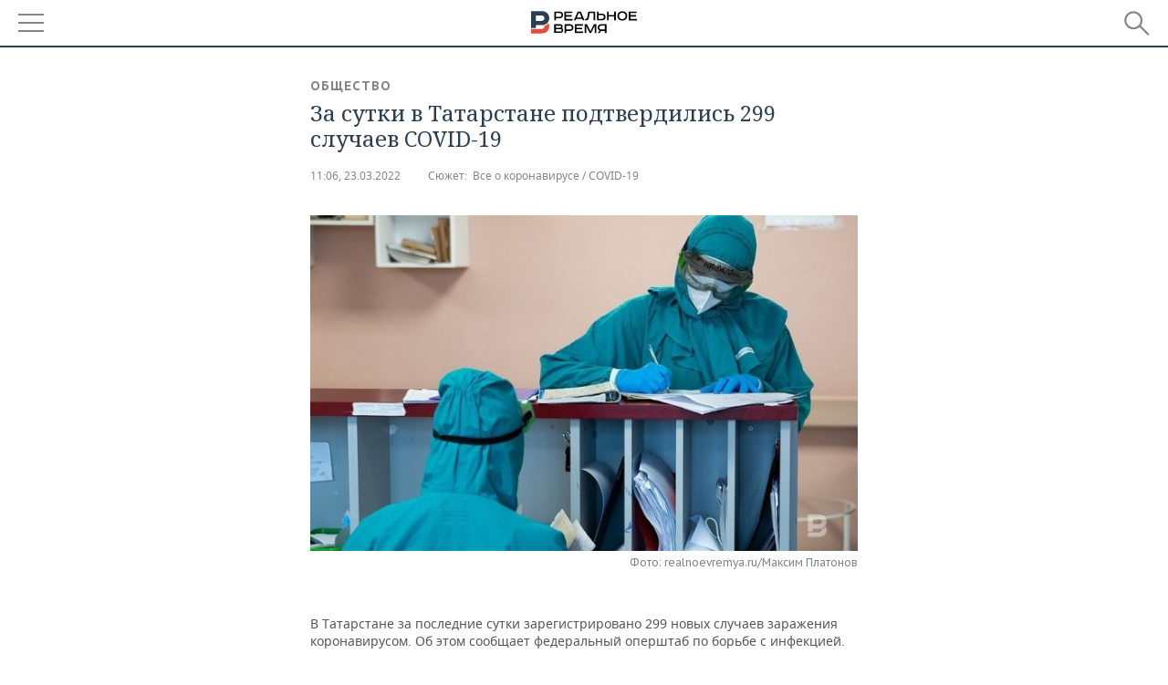

--- FILE ---
content_type: text/html; charset=utf-8
request_url: https://m.realnoevremya.ru/news/245275-za-sutki-v-tatarstane-podtverdilis-299-sluchaev-koronavirusom
body_size: 16334
content:
<!DOCTYPE HTML>
<html lang="ru">
<head prefix="og: https://ogp.me/ns# fb: https://ogp.me/ns/fb# article: https://ogp.me/ns/article#">
    <meta charset="utf-8">
    <link rel="icon" type="image/png" href="/favicon-16x16.png" sizes="16x16">
    <link rel="icon" type="image/png" href="/favicon-32x32.png" sizes="32x32">
    <link rel="icon" type="image/png" href="/favicon-96x96.png" sizes="96x96">
    <link rel="icon" type="image/png" href="/favicon-192x192.png" sizes="192x192">
    <meta property="og:type" content="website">
    <meta property="og:url" content="https://realnoevremya.ru/news/245275-za-sutki-v-tatarstane-podtverdilis-299-sluchaev-koronavirusom" />
    <meta name="twitter:card" content="summary">
    <meta name="twitter:site" content="@Realnoevremya">
            <meta name="twitter:title" content="За сутки в Татарстане подтвердились 299 случаев COVID-19">
        <meta name="twitter:description" content="Всего на 23 марта зарегистрировано 135 013 случаев коронавируса">
    
            <link rel="image_src" href="https://realnoevremya.ru/uploads/news/6c/80/c62bf05419ce82ac.social.jpg">
        <meta property="vk:image" content="https://realnoevremya.ru/uploads/news/6c/80/c62bf05419ce82ac.social.jpg" />
        <meta property="twitter:image" content="https://realnoevremya.ru/uploads/news/6c/80/c62bf05419ce82ac.twitter.jpg" />
        <meta property="og:image" content="https://realnoevremya.ru/uploads/news/6c/80/c62bf05419ce82ac.social.jpg">
        <meta property="og:image:width" content="620" />
        <meta property="og:image:height" content="320" />
        <meta property="og:title" content="За сутки в Татарстане подтвердились 299 случаев COVID-19">
    <meta property="twitterDescription" content="За сутки в Татарстане подтвердились 299 случаев COVID-19">
    <meta property="og:description" content="В Татарстане за последние сутки зарегистрировано 299 новых случаев заражения коронавирусом. Об этом сообщает федеральный оперштаб по борьбе с инфекцией. Всего на 23 марта в Татарстане зарегистрировано 135 013 случаев коронавируса. Выздоровели за весь период 122 376 человек, в том числе 1 102 за минувшие сутки. Умерли за весь период 1 828 человек, в том числе четверо за сутки — женщины 1929, 1931, ">
    <meta property="pageDescription" content="В Татарстане за последние сутки зарегистрировано 299 новых случаев заражения коронавирусом. Об этом сообщает федеральный оперштаб по борьбе с инфекцией. Всего на 23 марта в Татарстане зарегистрировано 135 013 случаев коронавируса. Выздоровели за весь период 122 376 человек, в том числе 1 102 за минувшие сутки. Умерли за весь период 1 828 человек, в том числе четверо за сутки — женщины 1929, 1931, ">
    <meta name="description" content="Всего на 23 марта зарегистрировано 135 013 случаев коронавируса">

    <meta name="theme-color" content="#2c3f50">
    <meta name="msapplication-navbutton-color" content="black">
    <meta name="apple-mobile-web-app-status-bar-style" content="#2c3f50">

                <link rel="canonical" href="https://realnoevremya.ru/news/245275-za-sutki-v-tatarstane-podtverdilis-299-sluchaev-koronavirusom">
        
    <title>За сутки в Татарстане подтвердились 299 случаев коронавирусом — Реальное время</title>
    <link href="/favicon.ico" type="image/x-icon" rel="shortcut icon"/>

        <meta name="viewport" content="width=device-width, initial-scale=1.0">

    <link rel="stylesheet" href="/raw/libs/slick-1.6.0/slick/slick.css?v=1435154751">
    <link rel="stylesheet" href="/assets/mobile/css/style.css?v=1435154751">
    <link rel="stylesheet" type="text/css" href="/assets/journal/css/content-style.css?v=1473867705" />
    <script src="/assets/journal/js/banner.min.js?v=1435154751"></script>
</head>

<body>
<svg xmlns="http://www.w3.org/2000/svg" xmlns:xlink="http://www.w3.org/1999/xlink" x="0px" y="0px"  style="display: none;" >
    <symbol id="logo-text" viewBox="0 0 150 32">
            <path class="st0" d="M40.3,0.7c2.9,0,5.1,1.9,5.1,4.8s-2.2,4.8-5.1,4.8h-5v2.9h-2.3V0.7H40.3z M35.3,8.2h5c1.7,0,2.9-1,2.9-2.7
        c0-1.7-1.2-2.7-2.9-2.7h-5V8.2z"/>
            <path class="st0" d="M58.5,0.7v2.1h-8.9v3h8v2.1h-8v3.3h9.2v2.1H47.3V0.7H58.5z"/>
            <path class="st0" d="M70.5,0.7l5.3,12.5h-2.4l-0.9-2H64l-0.9,2h-2.5l5.5-12.5H70.5z M64.8,9.2h6.7L69,2.7h-1.4L64.8,9.2z"/>
            <path class="st0" d="M91,0.7v12.5h-2.3V2.8h-5.6l-1.4,7.3c-0.4,2.1-1.7,3.1-3.7,3.1h-1.3V11h1.1c0.9,0,1.4-0.4,1.6-1.2l1.7-9.1H91
        z"/>
            <path class="st0" d="M95.7,0.7v3h4.8c2.9,0,5.1,1.8,5.1,4.7c0,2.9-2.2,4.8-5.1,4.8h-7.1V0.7H95.7z M95.7,11.1h4.6
        c1.9,0,2.9-1,2.9-2.7c0-1.8-1.1-2.7-2.9-2.7h-4.6V11.1z"/>
            <path class="st0" d="M109.8,0.7v5h8v-5h2.3v12.5h-2.3V7.7h-8v5.5h-2.3V0.7H109.8z"/>
            <path class="st0" d="M129.3,13.5c-3.9,0-7-2.6-7-6.6s3.1-6.6,7-6.6s7,2.6,7,6.6S133.2,13.5,129.3,13.5z M129.3,11.5
        c2.7,0,4.7-1.7,4.7-4.6c0-2.9-2.1-4.6-4.7-4.6c-2.6,0-4.7,1.7-4.7,4.6S126.7,11.5,129.3,11.5z"/>
            <path class="st0" d="M149.7,0.7v2.1h-8.9v3h8v2.1h-8v3.3h9.2v2.1h-11.5V0.7H149.7z"/>
            <path class="st0" d="M40.9,18.6c2.3,0,3.8,1.3,3.8,3.2c0,1-0.3,1.8-1.1,2.3c1.2,0.5,1.9,1.7,1.9,3.1c0,2.1-1.7,3.8-4.1,3.8h-8.6
        V18.6H40.9z M35.3,23.6h5.9c0.9,0,1.4-0.7,1.4-1.4c0-0.8-0.4-1.5-1.7-1.5h-5.6L35.3,23.6L35.3,23.6z M35.3,29h6.2
        c1.3,0,2-0.8,2-1.7c0-1.1-0.7-1.7-1.8-1.7h-6.4L35.3,29L35.3,29z"/>
            <path class="st0" d="M55,18.6c2.9,0,5.1,1.9,5.1,4.8s-2.2,4.8-5.1,4.8h-5.1v2.9h-2.3V18.6H55z M49.9,26.1h5c1.7,0,2.9-1,2.9-2.7
        c0-1.7-1.2-2.7-2.9-2.7h-5V26.1z"/>
            <path class="st0" d="M73.3,18.6v2.1h-8.9v3h8v2.1h-8V29h9.2v2.1H62.1V18.6L73.3,18.6L73.3,18.6z"/>
            <path class="st0" d="M79.2,18.6l4.9,9.9h0.1l4.9-9.9h3.3v12.5h-2.3v-9.7h-0.2l-4.8,9.7H83l-4.7-9.7h-0.2v9.7h-2.2V18.6L79.2,18.6
        L79.2,18.6z"/>
            <path class="st0" d="M106.8,31.1h-2.3v-2.9H99l-1.6,2.9h-2.5l2-3.5c-1.6-0.8-2.5-2.3-2.5-4.2c0-2.9,2.2-4.8,5.1-4.8h7.4V31.1z
         M99.5,20.7c-1.7,0-2.9,1.1-2.9,2.7c0,1.7,1.2,2.6,2.9,2.6h5v-5.4H99.5z"/>
    </symbol>
    <symbol id="logo-P" viewBox="0 0 150 32">
        <path class="st1" d="M15.1,0c6.1,0,10.7,4.1,10.7,10.1S21.2,20,15.1,20H6.8v4.1H0V0H15.1z M6.8,13.9h8c2.4,0,4.1-1.3,4.1-3.7
			c0-2.4-1.7-4-4.1-4h-8V13.9z"/>
    </symbol>
    <symbol id="logo-B" viewBox="0 0 150 32">
        <path class="st2" d="M18.9,20.9c0,0.2,0,0.4,0,0.6c0,2.4-1.7,4-4.1,4h-8l0,0H0v6.2h15.1c6.1,0,10.7-4.1,10.7-10.1
			c0-1.6-0.3-3.1-1-4.4C23.6,18.7,21.4,20.3,18.9,20.9L18.9,20.9L18.9,20.9z"/>
    </symbol>

    <symbol id="logo-text-en" viewBox="0 0 150 32">
        <polygon points="59.7,1.3 59.7,3.3 50.9,3.3 50.9,6.3 58.7,6.3 58.7,8.3 50.9,8.3 50.9,11.6 60,11.6 60,13.7 48.6,13.7 48.6,1.3
		"/>
        <path d="M65.9,9.7h6.6l-2.6-6.4h-1.4L65.9,9.7z M71.4,1.3l5.2,12.3h-2.3l-0.9-1.9H65l-0.9,1.9h-2.4l5.4-12.3H71.4z"/>
        <polygon points="80.9,1.3 80.9,11.6 89.7,11.6 89.7,13.7 78.5,13.7 78.5,1.3 	"/>
        <polygon points="93.8,1.3 101.9,10.5 101.9,1.3 104.3,1.3 104.3,13.7 101.9,13.7 93.7,4.4 93.7,13.7 91.5,13.7 91.5,1.3 	"/>
        <path d="M113.2,12.1c2.7,0,4.7-1.7,4.7-4.6s-2-4.6-4.7-4.6c-2.6,0-4.6,1.7-4.6,4.6S110.6,12.1,113.2,12.1 M113.2,14
		c-3.8,0-6.9-2.6-6.9-6.5s3.1-6.5,6.9-6.5c3.8,0,6.9,2.6,6.9,6.5S117,14,113.2,14"/>
        <polygon points="133.3,1.3 133.3,3.3 124.5,3.3 124.5,6.3 132.3,6.3 132.3,8.3 124.5,8.3 124.5,11.6 133.6,11.6 133.6,13.7
		122.2,13.7 122.2,1.3 	"/>
        <polygon points="36.4,18.7 40.7,29 41.6,29 46,18.7 48.4,18.7 43,31 39.3,31 33.8,18.7 	"/>
        <path d="M52.6,26h4.9c1.7,0,2.9-1,2.9-2.7s-1.2-2.7-2.9-2.7h-4.9C52.6,20.7,52.6,26,52.6,26z M57.6,18.7c2.9,0,5,1.9,5,4.8
		c0,2-1.1,3.4-2.6,4.1l1.9,3.4h-2.4l-1.6-2.9h-5.3V31h-2.2V18.7H57.6z"/>
        <path d="M36.7,8.8h4.9c1.7,0,2.9-1,2.9-2.7s-1.2-2.7-2.9-2.7h-4.9V8.8z M41.6,1.3c2.9,0,5,1.9,5,4.8c0,2-1.1,3.4-2.6,4.1l1.9,3.4
		h-2.4l-1.6-2.9h-5.3v2.9h-2.2V1.3H41.6z"/>
        <polygon points="76,18.7 76,20.7 67.2,20.7 67.2,23.7 75.1,23.7 75.1,25.7 67.2,25.7 67.2,28.9 76.3,28.9 76.3,31 65,31 65,18.7
		"/>
        <polygon points="81.8,18.7 86.6,28.3 86.7,28.3 91.6,18.7 94.8,18.7 94.8,31 92.6,31 92.6,21.4 92.3,21.4 87.7,31 85.6,31 81,21.4
		80.7,21.4 80.7,31 78.5,31 78.5,18.7 	"/>
        <polygon points="99.3,18.7 103.5,25.7 103.8,25.7 108,18.7 110.6,18.7 104.7,27.9 104.7,31 102.4,31 102.4,27.9 96.6,18.7 	"/>
        <path d="M113.4,27.1h6.6l-2.6-6.4h-1.4L113.4,27.1z M119,18.7l5.2,12.3h-2.3l-0.9-1.9h-8.4l-0.9,1.9h-2.4l5.4-12.3H119z"/>
    </symbol>


    <symbol id="searchico" viewBox="0 0 410.23 410.23">
        <path d="M401.625,364.092l-107.1-107.1c19.125-26.775,30.6-59.288,30.6-93.713c0-89.888-72.675-162.562-162.562-162.562
		S0,73.392,0,163.279s72.675,162.562,162.562,162.562c34.425,0,66.938-11.475,93.713-30.6l107.1,107.1
		c9.562,9.562,26.775,9.562,38.25,0l0,0C413.1,390.867,413.1,375.566,401.625,364.092z M162.562,287.592
		c-68.85,0-124.312-55.463-124.312-124.312c0-68.85,55.462-124.312,124.312-124.312c68.85,0,124.312,55.462,124.312,124.312
		C286.875,232.129,231.412,287.592,162.562,287.592z"/>
    </symbol>

    <symbol id="white-calendar" viewBox="0 0 485 485">
        <path class="st1" d="M438.2,71.7V436H46.8V71.7H438.2 M476.9,32.3h-38.7H46.8H8.1v39.3V436v39.3h38.7h391.4h38.7V436V71.7V32.3
        L476.9,32.3z"/>

        <rect x="147.8" y="9.7" class="st1" width="38.7" height="117.2"/>
        <rect x="295" y="9.7" class="st1" width="38.7" height="117.2"/>

        <rect x="90" y="200" width="50" height="50"/>
        <rect x="220" y="200" width="50" height="50"/>
        <rect x="350" y="200" width="50" height="50"/>

        <rect x="90" y="320" width="50" height="50"/>
        <rect x="220" y="320" width="50" height="50"/>
        <rect x="350" y="320" width="50" height="50"/>
    </symbol>

    <symbol id="social-vk" viewBox="0 0 11.9 17.9">
        <path d="M8.7,8.1L8.7,8.1C10,7.7,11,6.5,11,4.8c0-2.3-1.9-3.6-4-3.6H0v15.5h6.4c3.9,0,5.5-2.5,5.5-4.7C11.9,9.5,10.6,8.5,8.7,8.1z
	 M3.6,3.9h0.8c0.6,0,1.5-0.1,2,0.2C6.9,4.5,7.2,5,7.2,5.6c0,0.5-0.2,1-0.6,1.4C6,7.4,5.3,7.3,4.7,7.3H3.6V3.9z M7.3,13.5
	c-0.5,0.4-1.4,0.3-2,0.3H3.6V10h1.9c0.6,0,1.3,0,1.8,0.3s0.9,1,0.9,1.6C8.1,12.5,7.9,13.1,7.3,13.5z"/>
    </symbol>

    <symbol id="social-tw" viewBox="0 0 20.2 17.9">
        <path d="M20.2,2.7c-0.7,0.3-1.5,0.6-2.4,0.7c0.9-0.6,1.5-1.4,1.8-2.3c-0.8,0.5-1.7,0.8-2.6,1c-0.8-0.8-1.8-1.3-3-1.3
		c-2.3,0-4.1,1.8-4.1,4.1c0,0.3,0,0.6,0.1,0.9C6.6,5.6,3.5,4,1.5,1.5C1.1,2.1,0.9,2.8,0.9,3.6C0.9,5,1.6,6.3,2.7,7
		C2,7,1.4,6.8,0.8,6.5c0,0,0,0,0,0.1c0,2,1.4,3.7,3.3,4c-0.3,0.1-0.7,0.1-1.1,0.1c-0.3,0-0.5,0-0.8-0.1c0.5,1.6,2.1,2.8,3.9,2.9
		c-1.4,1.1-3.2,1.8-5.1,1.8c-0.3,0-0.7,0-1-0.1c1.8,1.2,4,1.9,6.3,1.9c7.6,0,11.7-6.3,11.7-11.7c0-0.2,0-0.4,0-0.5
		C18.9,4.2,19.6,3.5,20.2,2.7z"/>
    </symbol>

    <symbol id="social-fb" viewBox="0 0 15.3 17.9">
        <path d="M10.8,0H8.5C5.9,0,4.2,1.7,4.2,4.4v2H1.9c-0.2,0-0.4,0.2-0.4,0.4v2.9c0,0.2,0.2,0.4,0.4,0.4h2.3v7.4c0,0.2,0.2,0.4,0.4,0.4
		h3c0.2,0,0.4-0.2,0.4-0.4v-7.4h2.7c0.2,0,0.4-0.2,0.4-0.4V6.8c0-0.1,0-0.2-0.1-0.3c-0.1-0.1-0.2-0.1-0.3-0.1H8V4.7
		c0-0.8,0.2-1.2,1.3-1.2h1.6c0.2,0,0.4-0.2,0.4-0.4V0.4C11.2,0.2,11,0,10.8,0z"/>
    </symbol>

    <symbol id="social-yt" viewBox="0 0 24.8 17.9">
        <path d="M23.6,4.4c0-1.9-1.5-3.4-3.4-3.4H4.5C2.6,1,1.1,2.5,1.1,4.4v9c0,1.9,1.5,3.4,3.4,3.4h15.8
		c1.9,0,3.4-1.5,3.4-3.4v-9H23.6z M10.2,12.7V4.3l6.4,4.2L10.2,12.7z"/>
    </symbol>

    <symbol id="social-inc" viewBox="0 0 512 512">
        <path d="M352,0H160C71.6,0,0,71.6,0,160v192c0,88.4,71.6,160,160,160h192c88.4,0,160-71.6,160-160V160 C512,71.6,440.4,0,352,0z M464,352c0,61.8-50.2,112-112,112H160c-61.8,0-112-50.2-112-112V160C48,98.2,98.2,48,160,48h192 c61.8,0,112,50.2,112,112V352z"/>
        <path d="M256,128c-70.7,0-128,57.3-128,128s57.3,128,128,128s128-57.3,128-128S326.7,128,256,128z M256,336 c-44.1,0-80-35.9-80-80c0-44.1,35.9-80,80-80s80,35.9,80,80C336,300.1,300.1,336,256,336z"/>
        <circle cx="393.6" cy="118.4" r="17.1"/>
    </symbol>
</svg>
<div id="mobText" style="display: none;">
    <div class="mobTextBlock">
        <p>Вы были автоматически перенаправлены на мобильную версию.</p>
        <a href="https://realnoevremya.ru/news/245275-za-sutki-v-tatarstane-podtverdilis-299-sluchaev-koronavirusom?utm_source=mobile&utm_medium=redirect&utm_campaign=mobile">Перейти на полную версию</a>
    </div>
    <div id="mobClose"></div>
</div>

<header>
    <a href="/" id="logo">
                <svg  xmlns:xlink="http://www.w3.org/1999/xlink" height="25px" width="116px">
            <use xlink:href="#logo-text" class="top-logo-text"></use>
            <use xlink:href="#logo-P" class="top-logo-P"></use>
            <use xlink:href="#logo-B" class="top-logo-B"></use>
        </svg>
    </a>

    <div id="menuhide" class="menuhide">
        <div></div>
    </div>
    <div class="hSearch">
        <form action="/search" method="get" id="formSearch">
            <div id="searchShow"></div>
            <input type="text" name="query" placeholder="Поиск по запросу">
            <input type="image" src="/assets/mobile/images/search.png" alt="Поиск по запросу" width="28" height="27">
        </form>
    </div>
</header>

<nav id="menu" class="menu ">
    <ul>
                <li class="more">
            <span>Регионы</span>
            <i></i>
            <ul class="sub">
                <li><a href="/region/bashkortostan">Башкортостан</a></li>
                <!--<li><a href="/region/kirov">Кировская область</a></li>-->
                <li><a href="/region/tatarstan">Татарстан</a></li>
                <li><a href="/region/udmurtiya">Удмуртия</a></li>
            </ul>
        </li>
        
        <li>
            <a href="/news">Новости</a>
        </li>


                <li class="more">
            <a href="/analytics/">Аналитика</a>
            <i></i>
            <ul class="sub">
                <!--<li><a href="/analytics/archive/articles">--><!--</a></li>-->
                <li><a href="/news/analytics">Новости аналитики</a></li>
                <!--li><a href="/analytics/indexes">Индексы цен</a></li-->
                <li><a href="/stories/107">Декларации о доходах</a></li>
                <li><a href="/stories/79">Короли госзаказа ПФО</a></li>
                <li><a href="/stories/12">Вузы Татарстана</a></li>
                <li><a href="/stories/29">Кому принадлежат торговые центры Татарстана</a></li>
            </ul>
        </li>
        
        <li class="more">
            <a href="/economics">Экономика</a>
            <i></i>
            <ul class="sub">
                                    <li><a href="/news/economics">Новости экономики</a></li>
                                <li><a href="/economics/finances">Финансы</a></li>
                <li><a href="/economics/banks">Банки</a></li>
                <li><a href="/economics/budget">Бюджет</a></li>
                <li><a href="/economics/investments">Инвестиции</a></li>
            </ul>
        </li>
        <li class="more">
            <a href="/industry">Промышленность</a>
            <i></i>
            <ul class="sub">
                                    <li><a href="/news/industry">Новости промышленности</a></li>
                                <li><a href="/industry/agriculture">Агропром</a></li>
                <li><a href="/industry/machinery">Машиностроение</a></li>
                <li><a href="/industry/petrochemistry">Нефтехимия</a></li>
                <li><a href="/industry/oil">Нефть</a></li>
                <li><a href="/industry/opk">ОПК</a></li>
                <li><a href="/industry/energy">Энергетика</a></li>
            </ul>
        </li>
        <li class="more">
            <a href="/realty">Недвижимость</a>
                            <i></i>
                <ul class="sub">
                    <li><a href="/news/realty">Новости недвижимости</a></li>
                </ul>
                    </li>
        <li class="more">
            <a href="/auto">Авто</a>
                            <i></i>
                <ul class="sub">
                    <li><a href="/news/auto">Новости авто</a></li>
                </ul>
                    </li>
        <li class="more">
            <a href="/business">Бизнес</a>
            <i></i>
            <ul class="sub">
                                    <li><a href="/news/business">Новости бизнеса</a></li>
                                <li style="display: none;"><a href="/business/cases">Кейс</a></li>
                <li><a href="/business/retail">Розничная торговля</a></li>
                <li><a href="/business/transport">Транспорт</a></li>
                <li><a href="/business/services">Услуги</a></li>
            </ul>
        </li>
        <li class="more">
            <a href="/technologies">Технологии</a>
            <i></i>
            <ul class="sub">
                                    <li><a href="/news/technologies">Новости технологий</a></li>
                                <li><a href="/technologies/it">IT</a></li>
                <li><a href="/technologies/media">Медиа</a></li>
                <li><a href="/technologies/telecommunication">Телекоммуникации</a></li>
            </ul>
        </li>
        <li class="more">
            <a href="/events">Мероприятия</a>
            <i></i>
            <ul class="sub">
                                    <li><a href="/news/events">Новости мероприятий</a></li>
                                <li><a href="/events/outside">Выездная редакция</a></li>
                <li><a href="/events/brunches">Бизнес-бранчи</a></li>
                <!--li><a href="/events/forums">Бизнес-форум</a></li-->
                <li><a href="/events/online">Online-конференции</a></li>
                <li><a href="/events/lectures">Открытая лекция</a></li>
            </ul>
        </li>
        <li class="more">
            <a href="/sports">Спорт</a>
            <i></i>
            <ul class="sub">
                                    <li><a href="/news/sports">Новости спорта</a></li>
                                <li><a href="/sports/football">Футбол</a></li>
                <li><a href="/sports/hockey">Хоккей</a></li>
                <li><a href="/sports/basketball">Баскетбол</a></li>
                <li><a href="/sports/volleyball">Волейбол</a></li>
                <li><a href="/sports/cybersport">Киберспорт</a></li>
                <li><a href="/sports/figure-skating">Фигурное катание</a></li>
                <li><a href="/sports/water">Водные виды спорта</a></li>
                <li><a href="/sports/bandy">Хоккей с мячом</a></li>
            </ul>
        </li>
        <li class="more">
            <a href="/society">Общество</a>
            <i></i>
            <ul class="sub">
                                    <li><a href="/news/society">Новости общества</a></li>
                                <li><a href="/society/authorities">Власть</a></li>
                <li><a href="/society/infrastructure">Инфраструктура</a></li>
                <li><a href="/society/history">История</a></li>
                <li><a href="/society/culture">Культура</a></li>
                <li><a href="/society/medicine">Медицина</a></li>
                <li><a href="/society/education">Образование</a></li>
                <li><a href="/incidents">Происшествия</a></li>
            </ul>
        </li>

        <li>
            <a href="/galleries">Фотогалерея</a>
        </li>
        <li>
            <a href="/stories">Сюжеты</a>
        </li>

                <li class="more">
            <span>Справочник</span>
            <i></i>
            <ul class="sub">
                <li><a href="/persons">Список персон</a></li>
                <li><a href="/companies">Список компаний</a></li>
            </ul>
        </li>
                <li>
            <a href="https://realnoevremya.ru/news/245275-za-sutki-v-tatarstane-podtverdilis-299-sluchaev-koronavirusom?utm_source=mobile&utm_medium=redirect&utm_campaign=mobile">Полная версия</a>
        </li>
    </ul>
    <div class="wall"></div>
</nav>



<section class="mobileVersion">

    <div class="bBlock">
            <ins data-revive-zoneid="18" data-revive-id="8c89e224c36626625246cabeff524fd5"></ins>

    </div>

    <div class="siteWidth">
    
    <div class="detailNewsCol twoCols newsColHCounter">
            <div class="grayShareBtn">
        <div class="ya-share2" data-services="vkontakte,odnoklassniki" data-counter=""
             data-title="За сутки в Татарстане подтвердились 299 случаев COVID-19"
             data-image="https://realnoevremya.ru/uploads/news/a3/aa/4fb3fd89b24b9af1.jpg"
             data-description="В Татарстане за последние сутки зарегистрировано 299 новых случаев заражения коронавирусом. Об этом сообщает федеральный оперштаб по борьбе с инфек"
                     ></div>
    </div>

        <div class="detailCont">
            <article>
    <div class="category"><a href='/society' class=''>Общество</a></div>
    <h1>За сутки в Татарстане подтвердились 299 случаев COVID-19</h1>

    <div class="dateLine">
        <span class="date"><a href="/news/archive/23.03.2022">11:06, 23.03.2022</a></span>

        
                    <span><em class="storyLink">Сюжет:&nbsp;
                <a href="/stories/covid-19-koronavirus">Все о коронавирусе / COVID-19</a>
            </em></span>
        
        
            </div>

    
            <div class="singlePhoto clearfix">
            <figure><img class="lazyload blur-up" src="/uploads/news/6c/80/c62bf05419ce82ac.lazy.jpg" data-src="/uploads/news/6c/80/c62bf05419ce82ac.jpg" alt="За сутки в Татарстане подтвердились 299 случаев COVID-19" height="405" width="660"><figcaption>Фото: realnoevremya.ru/Максим Платонов</figcaption></figure>        </div>
    
    <p>В Татарстане за последние сутки зарегистрировано 299 новых случаев заражения коронавирусом. Об этом сообщает федеральный оперштаб по борьбе с инфекцией.</p> <p class="style blue">Всего на 23 марта в Татарстане зарегистрировано 135 013 случаев коронавируса. Выздоровели за весь период 122 376 человек, в том числе 1 102 за минувшие сутки. </p> <p>Умерли за весь период 1 828 человек, в том числе четверо за сутки — женщины 1929, 1931, 1939 и 1949 годов рождения.</p> <figure style="text-align: center;"><img width="620" height="414" src="/uploads/news/16/f4/c7d3b7a72707b34e.lazy.jpg" data-src="/uploads/news/16/f4/c7d3b7a72707b34e.jpg" class="lazyload blur-up"><figcaption style="text-align: center;"><em class="source">realnoevremya.ru/Максим Платонов</em></figcaption></figure> <p>Вчера сообщалось, что в Татарстане за сутки<a href="/news/245153-statistika-zabolevaemosti-koronavirusom-v-tatarstane-na-22-marta" target="_blank"> зарегистрировали</a> 306 случаев заражения коронавирусом. Актуальные новости о пандемии в Татарстане, России и мире читайте в <a href="/news/245265-glavnoe-o-koronaviruse-na-23-marta" target="_blank">подборке</a> «Реального времени».</p>
            <div class="detailAuthors">Дарья Акимова</div>
    
    
    <noindex>
    <div class="centeredText">
        <p style="padding: 0">
            Подписывайтесь на
            <a href="https://t.me/realnoevremya" target="_blank" rel="nofollow noindex noopener">телеграм-канал</a>,
            <a href="http://vk.com/realnoevremya_official" target="_blank" rel="nofollow noindex noopener">группу «ВКонтакте»</a> и
            <a href="https://ok.ru/realnoevremya" target="_blank" rel="nofollow noindex noopener">страницу в «Одноклассниках»</a> «Реального времени». Ежедневные видео на
            <a href="https://rutube.ru/channel/23839985/" target="_blank" rel="nofollow noindex noopener">Rutube</a> и
            <a href="https://dzen.ru/realnoevremya" target="_blank" rel="nofollow noindex noopener">«Дзене»</a>.
        </p>
    </div>
</noindex>

    <span class="wrap_category">
                <a href='/society' class=''>Общество</a><a href='/society/medicine' class=''>Медицина</a>        <a href='/region/tatarstan' class='region'>Татарстан</a>            </span>
</article>

<script type="application/ld+json">
    {
        "@context": "http://schema.org",
        "@type": "NewsArticle",
        "datePublished": "2022-03-23T11:06:00+0300",
        "dateModified": "2022-03-23T13:03:18+0300",
        "headline": "За сутки в Татарстане подтвердились 299 случаев COVID-19",
        "description": "Всего на 23 марта зарегистрировано 135 013 случаев коронавируса",
        "mainEntityOfPage" : "https://realnoevremya.ru/news/245275-za-sutki-v-tatarstane-podtverdilis-299-sluchaev-koronavirusom",
        "author": {
            "@type": "Person",
            "name": "Дарья Акимова"
        },
        "publisher": {
            "@type": "Organization",
            "name": "ООО «Реальное время»",
            "logo" : {
                "@type" : "ImageObject",
                "url": "https://realnoevremya.ru/assets/journal/images/logo@2x.png",
                "height": "300",
                "width": "64"
            }
        },
        "image" : {
            "@type": "ImageObject",
            "url": "https://realnoevremya.ru/uploads/news/6c/80/c62bf05419ce82ac.jpg",
            "height": "405",
            "width": "660"
        }
    }
</script>

                    </div>

        <div class="clearfix"></div>

<div class="wrap-social-share" style="padding-bottom: 15px">
    <h5 class="title-share">Поделитесь в соцсетях</h5>
    <div class="colorShareBtn">
        <div class="ya-share2"
             data-services="vkontakte,odnoklassniki,whatsapp,telegram"
             data-title="За сутки в Татарстане подтвердились 299 случаев COVID-19"
             data-image="https://realnoevremya.ru/uploads/news/a3/aa/4fb3fd89b24b9af1.jpg"
             data-description="В Татарстане за последние сутки зарегистрировано 299 новых случаев заражения коронавирусом. Об этом сообщает федеральный оперштаб по борьбе с инфек"
                    ></div>

                <span id="SimplanumWidget"></span>

            </div>

<!--    <h5 class="title-subscribe">Хотите быть в курсе новостей?</h5>-->
<!--    <p style="font-weight: 600;">Подпишитесь на нас в-->
<!--        <a href="https://vk.com/realnoevremya_official" rel="nofollow noindex noopener" target="_blank">ВКонтакте</a>.-->
<!--        --><!--    </p>-->
</div>

        <noindex>
        
<ul class="link-news">
    <li class="yandex-dzen">
        <a target="_blank" href="https://dzen.ru/realnoevremya?utm_source=realnoevremya.ru&utm_medium=referral" rel="nofollow noindex noopener">
            «Реальное время» в Дзен
        </a>
    </li>
</ul>
        </noindex>

        
<div id="wrap-smi2">
    <div class="headerBlock"><h2>Новости партнеров</h2></div>

        <div id="M616890ScriptRootC970966"></div>

        <div class="smi24__informer smi24__auto" data-smi-blockid="17468"></div>
    <script>
        (window.smiq = window.smiq || []).push({});
    </script>

                <div id="unit_96962"></div>
        <script type="text/javascript" charset="utf-8">
            (function() {
                var sc = document.createElement('script'); sc.type = 'text/javascript'; sc.async = true;
                sc.src = '//smi2.ru/data/js/96962.js'; sc.charset = 'utf-8';
                var s = document.getElementsByTagName('script')[0]; s.parentNode.insertBefore(sc, s);
            }());
        </script>
    
    <!-- SVK-Native Lenta Loader -->
            <script type="text/javascript" data-key="24fe91f875b9f7869f22e3b69f150af6">
            (function(w, a) {
                (w[a] = w[a] || []).push({
                    'script_key': '24fe91f875b9f7869f22e3b69f150af6',
                    'settings': {
                        'w': 18234,
                        'sid': 11166,
                        'type': 'lenta',
                    }
                });
                window['_SVKNativeLoader'].initWidgets();
            })(window, '_svk_native_widgets');
        </script>
        <!-- /SVK-Native Lenta Loader-->

</div>
<style>
    #wrap-smi2 {
        margin-bottom: 30px;
    }
    #wrap-smi2 .smi-widget__header17468 {
        display: none !important;
    }
    #M616890ScriptRootC970966_0a275 {
        margin-bottom: 20px;
    }
</style>

        <noindex>
                                    <div class="bBlock">
                        <ins data-revive-zoneid="26" data-revive-id="8c89e224c36626625246cabeff524fd5"></ins>

                </div>
                            </noindex>

        <noindex>
                            <div class="bBlock">
                        <ins data-revive-zoneid="23" data-revive-id="8c89e224c36626625246cabeff524fd5"></ins>

                </div>
                                
<div class="actualStory clearfix">
    <h4><a href="/stories">Сюжеты</a></h4>
    <ul>
                    <li>
                <a href="/stories/v-kazani-prohodit-sammit-glav-gosudarstv-brics">XVI саммит БРИКС в Казани                    <span class="counter">
                        <span>499</span>
                        материалов                    </span>
                </a>
            </li>
                    <li>
                <a href="/stories/176">Великие воины Татарии. Цикл исторических материалов                    <span class="counter">
                        <span>24</span>
                        материала                    </span>
                </a>
            </li>
            </ul>
    <ul>
                    <li>
                <a href="/stories/180">Искусственный интеллект                     <span class="counter">
                        <span>181</span>
                        материал                    </span>
                </a>
            </li>
            </ul>
    <a href="/stories" class="all">Все сюжеты </a>
</div>

            
            <div class="wrap_related_news">
                    <h2 class="header_news">Читайте также</h2>
            <ul class="newsList">
            
<li class="newsElement">
    <a href="/news/380158-v-kazani-izza-proryva-46letnego-vodoprovoda-chetyre-doma-ostalis-bez-vody">
        <strong>09:53</strong>
                В Казани из‑за прорыва 46‑летнего водопровода четыре дома остались без воды    </a>
</li>

<li class="newsElement">
    <a href="/news/380155-rechnoe-soobschenie-kazan-naberezhnye-chelny-planiruyut-vozobnovit-v-2026-m">
        <strong>09:42</strong>
                Речное сообщение Казань — Набережные Челны планируют возобновить в 2026 году    </a>
</li>

<li class="newsElement">
    <a href="/news/380153-v-kazani-deystvuet-usilennyy-rezhim-uborki-iz-za-silnogo-snegopada">
        <strong>09:19</strong>
                «По возможности сократите поездки»: казанские коммунальщики работают в усиленном режиме    </a>
</li>

<li class="newsElement">
    <a href="/news/380147-gruzoviki-i-avtobusy-vnov-mogut-proehat-po-trassam-tatarstana">
        <strong>09:06</strong>
                Грузовики и автобусы вновь могут проехать по трассам Татарстана    </a>
</li>

<li class="newsElement">
    <a href="/news/380145-ssha-obyavili-chrezvychaynoe-polozhenie-iz-za-situacii-s-kuboy">
        <strong>08:45</strong>
                США объявили чрезвычайное положение из-за ситуации с Кубой    </a>
</li>

<li class="newsElement">
    <a href="/news/380144-mezhdu-rossiey-i-ukrainoy-dolzhno-bylo-nastupit-energeticheskoe-peremirie">
        <strong>08:34</strong>
                В ночь с 29 на 30 января должно было наступить энергетическое перемирие между Россией и Украиной    </a>
</li>

<li class="newsElement">
    <a href="/news/380143-trassa-alekseevskoe-almetevsk-vnov-zakryta">
        <strong>08:21</strong>
                Трассу Алексеевское — Альметьевск вновь закрыли для грузового транспорта    </a>
</li>
        </ul>
        <a class="loadMoreBtn" href="/news"><span>Все новости за сегодня</span></a>
            <ul class="mainNewsList first">
                                <li class="card withPic leftPic " >
        
        <a href="/articles/379569-ershov-o-proizvodstve-benzina-my-zazhali-sebya-v-normativnyh-voprosah?erid=2SDnjdsv6ic">
                            <span class="pic">
                   <img class="lazyload blur-up" src="/uploads/mediateka/82/fd/9372a9ec68233971.lazy.jpg" data-src="/uploads/mediateka/82/fd/9372a9ec68233971.thumb.jpg" alt="Михаил Ершов — о производстве бензина в России: «Мы зажали себя в нормативных вопросах»">                </span>
                    </a>

                <span class="meta-info">
            <span class="border categories"><a href='/industry' class='border l-category'> Промышленность </a></span>            <span class="border date">28 янв, 00:00</span>
            <span class="border">
                                            </span>
        </span>
        
        <a href="/articles/379569-ershov-o-proizvodstve-benzina-my-zazhali-sebya-v-normativnyh-voprosah?erid=2SDnjdsv6ic">
            <strong>Михаил Ершов — о производстве бензина в России: «Мы зажали себя в нормативных вопросах»</strong>
            Профессор РГУ нефти и газа (НИУ) имени Губкина — о том, добавят ли в отечественный бензин метанол и в чем секрет качественного топлива        </a>
    </li>
                                <li class="card withPic leftPic " >
        
        <a href="/articles/380095-v-kazani-proshel-sezd-fermerov">
                            <span class="pic">
                   <img class="lazyload blur-up" src="/uploads/mediateka/34/99/2883223f6428c522.lazy.jpg" data-src="/uploads/mediateka/34/99/2883223f6428c522.thumb.jpg" alt="Марат Зяббаров — фермерам: «Слушали, что говорила Лут? Рынок открыт для всех»">                </span>
                    </a>

                <span class="meta-info">
            <span class="border categories"><a href='/industry' class='border l-category'> Промышленность </a></span>            <span class="border date">29 янв, 17:50</span>
            <span class="border">
                                            </span>
        </span>
        
        <a href="/articles/380095-v-kazani-proshel-sezd-fermerov">
            <strong>Марат Зяббаров — фермерам: «Слушали, что говорила Лут? Рынок открыт для всех»</strong>
            Как фермеры и главы крестьянских подворий просили главу Минсельхоза республики защитить их от экономических потрясений        </a>
    </li>
                                <li class="card withPic leftPic " >
        
        <a href="/articles/379922-v-kazani-zavershili-semki-o-shigabutdine-mardzhani">
                            <span class="pic">
                   <img class="lazyload blur-up" src="/uploads/mediateka/41/a4/7555965774252f40.lazy.jpg" data-src="/uploads/mediateka/41/a4/7555965774252f40.thumb.jpg" alt="Рамиль Тухватуллин: «У нас есть ощущение, что мы делаем большое кино о великом человеке»">                </span>
                    </a>

                <span class="meta-info">
            <span class="border categories"><a href='/society' class='border l-category'> Общество </a></span>            <span class="border date">00:00</span>
            <span class="border">
                                            </span>
        </span>
        
        <a href="/articles/379922-v-kazani-zavershili-semki-o-shigabutdine-mardzhani">
            <strong>Рамиль Тухватуллин: «У нас есть ощущение, что мы делаем большое кино о великом человеке»</strong>
            В Казани завершили съемки фильма о Шигабутдине Марджани        </a>
    </li>
                                <li class="card withPic leftPic " >
        
        <a href="/articles/379574-federalnoe-asi-transliruet-opyt-asg-v-sohranenii-naslediya-na-vsyu-rossiyu?erid=2SDnjd4MSfS">
                            <span class="pic">
                   <img class="lazyload blur-up" src="/uploads/mediateka/39/97/8aaa93f251d7f7cd.lazy.jpg" data-src="/uploads/mediateka/39/97/8aaa93f251d7f7cd.thumb.jpg" alt="Федеральное АСИ транслирует опыт ASG в сохранении наследия на всю Россию">                </span>
                    </a>

                <span class="meta-info">
            <span class="border categories"><a href='/realty' class='border l-category'> Недвижимость </a></span>            <span class="border date">28 янв, 08:00</span>
            <span class="border">
                                            </span>
        </span>
        
        <a href="/articles/379574-federalnoe-asi-transliruet-opyt-asg-v-sohranenii-naslediya-na-vsyu-rossiyu?erid=2SDnjd4MSfS">
            <strong>Федеральное АСИ транслирует опыт ASG в сохранении наследия на всю Россию</strong>
            Проекты реставрации старинных зданий, воплощенные ГК ASG, легли в основу всеобщего пошагового руководства по тому, как работать с ОКН        </a>
    </li>
                                <li class="card withPic leftPic " >
        
        <a href="/articles/377595-kazan-nachala-xxi-veka-verh-po-ulice-butlerova">
                            <span class="pic">
                   <img class="lazyload blur-up" src="/uploads/mediateka/4a/19/acf19d1eebdc3b94.lazy.jpg" data-src="/uploads/mediateka/4a/19/acf19d1eebdc3b94.thumb.jpg" alt="Казань начала XXI века: вверх по улице Бутлерова, мимо снесенных номеров">                </span>
                    </a>

                <span class="meta-info">
            <span class="border categories"><a href='/society' class='border l-category'> Общество </a></span>            <span class="border date">17 янв, 00:00</span>
            <span class="border">
                                            </span>
        </span>
        
        <a href="/articles/377595-kazan-nachala-xxi-veka-verh-po-ulice-butlerova">
            <strong>Казань начала XXI века: вверх по улице Бутлерова, мимо снесенных номеров</strong>
            Поднимаемся по бывшей улице Ново-Горшечной        </a>
    </li>
                    </ul>
            <ul class="mainNewsList ">
                                <li class="card withPic leftPic " >
        
        <a href="/articles/378573-v-rt-nehvatka-uchiteley-chastichno-kompensiruetsya-sokrascheniem-10-klassnikov">
                            <span class="pic">
                   <img class="lazyload blur-up" src="/uploads/mediateka/22/72/e98627b11c311464.lazy.jpg" data-src="/uploads/mediateka/22/72/e98627b11c311464.thumb.jpg" alt="В Татарстане нехватка учителей частично компенсируется сокращением 10-классников">                </span>
                    </a>

                <span class="meta-info">
            <span class="border categories"><a href='/society' class='border l-category'> Общество </a></span>            <span class="border date">22 янв, 00:00</span>
            <span class="border">
                                            </span>
        </span>
        
        <a href="/articles/378573-v-rt-nehvatka-uchiteley-chastichno-kompensiruetsya-sokrascheniem-10-klassnikov">
            <strong>В Татарстане нехватка учителей частично компенсируется сокращением 10-классников</strong>
            На встрече с журналистами министр образования Татарстана рассказал о главных сложностях отрасли: от зарплат учителей до поступления в СПО        </a>
    </li>
                                <li class="card withPic leftPic " >
        
        <a href="/articles/378373-rustam-minnihanov-ne-nado-zanimatsya-pripiskami">
                            <span class="pic">
                   <img class="lazyload blur-up" src="/uploads/mediateka/60/20/3d92cda1b28b9809.lazy.jpg" data-src="/uploads/mediateka/60/20/3d92cda1b28b9809.thumb.jpg" alt="Рустам Минниханов: «Каждый глава пытается памятник построить, но не надо заниматься приписками»">                </span>
                    </a>

                <span class="meta-info">
            <span class="border categories"><a href='/realty' class='border l-category'> Недвижимость </a></span>            <span class="border date">20 янв, 18:17</span>
            <span class="border">
                                            </span>
        </span>
        
        <a href="/articles/378373-rustam-minnihanov-ne-nado-zanimatsya-pripiskami">
            <strong>Рустам Минниханов: «Каждый глава пытается памятник построить, но не надо заниматься приписками»</strong>
            Раис Татарстана призвал руководителей районов объективно оценивать востребованность новых объектов на селе        </a>
    </li>
                                <li class="card withPic leftPic " >
        
        <a href="/articles/380024-dom-bekmambetova-v-kazani-podrobnaya-istoriya-foto">
                            <span class="pic">
                   <img class="lazyload blur-up" src="/uploads/mediateka/6e/99/ba2bc9227a4af654.lazy.jpg" data-src="/uploads/mediateka/6e/99/ba2bc9227a4af654.thumb.jpg" alt="Дом с богатой историей: от третьей жены Марджани до Бекмамбетова">                </span>
                    </a>

                <span class="meta-info">
            <span class="border categories"><a href='/society' class='border l-category'> Общество </a></span>            <span class="border date">29 янв, 14:30</span>
            <span class="border">
                                            </span>
        </span>
        
        <a href="/articles/380024-dom-bekmambetova-v-kazani-podrobnaya-istoriya-foto">
            <strong>Дом с богатой историей: от третьей жены Марджани до Бекмамбетова</strong>
            Режиссер Тимур Бекмамбетов лишился своего дома в Казани, у здания богатая история, рассказываем в подробностях        </a>
    </li>
                                <li class="card withPic leftPic " >
        
        <a href="/articles/380005-odin-yubiley-i-obschiy-prazdnik-dinamo-rt-ispolnilos-100-let">
                            <span class="pic">
                   <img class="lazyload blur-up" src="/uploads/mediateka/6a/5b/ec211d1ed942259d.lazy.jpg" data-src="/uploads/mediateka/6a/5b/ec211d1ed942259d.thumb.jpg" alt="Один юбилей и общий праздник: «Динамо» Татарстана отмечает 100-летие">                </span>
                    </a>

                <span class="meta-info">
            <span class="border categories"><a href='/sports' class='border l-category'> Спорт </a></span>            <span class="border date">00:00</span>
            <span class="border">
                                            </span>
        </span>
        
        <a href="/articles/380005-odin-yubiley-i-obschiy-prazdnik-dinamo-rt-ispolnilos-100-let">
            <strong>Один юбилей и общий праздник: «Динамо» Татарстана отмечает 100-летие</strong>
            На юбилейных торжествах вспомнили легендарные достижения динамовцев        </a>
    </li>
                                <li class="card withPic leftPic " >
        
        <a href="/articles/380128-programma-razvitiya-ii-novaya-sistema-opovescheniya-rost-kiberatak">
                            <span class="pic">
                   <img class="lazyload blur-up" src="/uploads/mediateka/30/7c/b679d48fcb25463c.lazy.jpg" data-src="/uploads/mediateka/30/7c/b679d48fcb25463c.thumb.jpg" alt="Миллиард в год на программу развития ИИ, обновление системы оповещения и новая киберугроза">                </span>
                    </a>

                <span class="meta-info">
            <span class="border categories"><a href='/society' class='border l-category'> Общество </a></span>            <span class="border date">29 янв, 22:40</span>
            <span class="border">
                                            </span>
        </span>
        
        <a href="/articles/380128-programma-razvitiya-ii-novaya-sistema-opovescheniya-rost-kiberatak">
            <strong>Миллиард в год на программу развития ИИ, обновление системы оповещения и новая киберугроза</strong>
            С чем выступил на своей первой коллегии новый глава Минцифры Татарстана Илья Начвин        </a>
    </li>
                    </ul>
                </div>
        </noindex>
    </div>

    <noindex>
        </noindex>
</div>

    <div class="bBlock">
            <ins data-revive-zoneid="20" data-revive-id="8c89e224c36626625246cabeff524fd5"></ins>

    </div>

    <span class="upBtn"></span>
</section>
<footer>
    <div class="siteWidth">

        <div class="subscription">
            <label for="email">Подпишитесь на новости</label>

            <div class="inputWrap"><input type="email" id="email"
                                          placeholder="Ваш E-mail"></div>
            <div class="submitWrap"><input type="submit" value="Подписаться">
            </div>
        </div>

        <div class="copy">
            <p>&copy; 2015 - 2026 Сетевое издание «Реальное время» Зарегистрировано Федеральной службой по надзору в сфере связи, информационных технологий и массовых коммуникаций (Роскомнадзор) – регистрационный номер ЭЛ № ФС 77 - 79627 от 18 декабря 2020 г. (ранее свидетельство Эл № ФС 77-59331 от 18 сентября 2014 г.)</p>

            Использование материалов Реального Времени разрешено только с предварительного согласия правообладателей, упоминание сайта и прямая гиперссылка обязательны при частичном или полном воспроизведении материалов.        </div>

        <div class="left">
            <a href="/" class="logo">
                <svg height="30px" width="100px" >
                    <use xlink:href="#logo-text" class="top-logo-text"></use>
                    <use xlink:href="#logo-P" class="top-logo-P"></use>
                    <use xlink:href="#logo-B" class="top-logo-B"></use>
                </svg>
            </a>
            <span class="age">18+</span>

            <ul class="fMenu">
                <li>
                    <a href="//realnoevremya.ru/pages/about?utm_source=mobile&utm_medium=redirect&utm_campaign=mobile">Редакция</a>
                </li>
                <li>
                    <a href="//realnoevremya.ru/pages/ad?utm_source=mobile&utm_medium=redirect&utm_campaign=mobile">Реклама</a>
                </li>
                <li>
                    <a href="//realnoevremya.ru/pages/disclaimer?utm_source=mobile&utm_medium=redirect&utm_campaign=mobile">Правовая информация</a>
                </li>
                <li>
                    <a href="https://realnoevremya.ru/pages/personal_data" target="_blank">
                        Политика о персональных данных                    </a>
                </li>
            </ul>
            <div class="fullSite">
                <a href="https://realnoevremya.ru/news/245275-za-sutki-v-tatarstane-podtverdilis-299-sluchaev-koronavirusom?utm_source=mobile&utm_medium=redirect&utm_campaign=mobile" class="showSite">Полная версия</a>
            </div>
        </div>

        <div class="right">
            <ul class="socials">
                <li class="vk">
                    <a href="http://vk.com/realnoevremya_official" target="_blank" rel="nofollow noindex noopener">
                        <svg xmlns="http://www.w3.org/2000/svg" width="20" height="20" viewBox="0 0 20 20"><path fill="#ccc" d="M10 .4C4.698.4.4 4.698.4 10s4.298 9.6 9.6 9.6s9.6-4.298 9.6-9.6S15.302.4 10 .4zm3.692 10.831s.849.838 1.058 1.227c.006.008.009.016.011.02c.085.143.105.254.063.337c-.07.138-.31.206-.392.212h-1.5c-.104 0-.322-.027-.586-.209c-.203-.142-.403-.375-.598-.602c-.291-.338-.543-.63-.797-.63a.305.305 0 0 0-.095.015c-.192.062-.438.336-.438 1.066c0 .228-.18.359-.307.359h-.687c-.234 0-1.453-.082-2.533-1.221c-1.322-1.395-2.512-4.193-2.522-4.219c-.075-.181.08-.278.249-.278h1.515c.202 0 .268.123.314.232c.054.127.252.632.577 1.2c.527.926.85 1.302 1.109 1.302a.3.3 0 0 0 .139-.036c.338-.188.275-1.393.26-1.643c0-.047-.001-.539-.174-.775c-.124-.171-.335-.236-.463-.26a.55.55 0 0 1 .199-.169c.232-.116.65-.133 1.065-.133h.231c.45.006.566.035.729.076c.33.079.337.292.308 1.021c-.009.207-.018.441-.018.717c0 .06-.003.124-.003.192c-.01.371-.022.792.24.965a.216.216 0 0 0 .114.033c.091 0 .365 0 1.107-1.273a9.718 9.718 0 0 0 .595-1.274c.015-.026.059-.106.111-.137a.266.266 0 0 1 .124-.029h1.781c.194 0 .327.029.352.104c.044.119-.008.482-.821 1.583l-.363.479c-.737.966-.737 1.015.046 1.748z"/></svg>
                    </a>
                </li>

                <li class="tg"><a href="https://t.me/realnoevremya" target="_blank" rel="nofollow noindex noopener">
                        <svg xmlns="http://www.w3.org/2000/svg" width="20" height="20" viewBox="0 0 20 20"><path fill="#ccc" d="M10 0c5.523 0 10 4.477 10 10s-4.477 10-10 10S0 15.523 0 10S4.477 0 10 0Zm4.442 6c-.381.007-.966.207-3.779 1.362a485.41 485.41 0 0 0-5.907 2.512c-.48.189-.73.373-.753.553c-.044.346.46.453 1.094.657c.517.166 1.213.36 1.575.368c.328.007.694-.127 1.098-.4c2.76-1.84 4.183-2.769 4.273-2.789c.063-.014.15-.032.21.02c.059.052.053.15.046.177c-.05.211-2.641 2.538-2.79 2.691l-.072.072c-.55.543-1.105.898-.147 1.521c.866.563 1.37.922 2.26 1.5c.57.368 1.017.805 1.605.752c.271-.025.55-.276.693-1.026c.335-1.77.995-5.608 1.147-7.19a1.742 1.742 0 0 0-.017-.393a.42.42 0 0 0-.144-.27c-.121-.098-.309-.118-.392-.117Z"/></svg>
                    </a>
                </li>

                <li class="yt">
                    <a href="https://rutube.ru/channel/23839985/" target="_blank" rel="nofollow noindex noopener">
                        <svg width="20" height="20" viewBox="0 0 132 132" fill="none" xmlns="http://www.w3.org/2000/svg">
                            <g clip-path="url(#clip0_519_1972)">
                                <path d="M81.5361 62.9865H42.5386V47.5547H81.5361C83.814 47.5547 85.3979 47.9518 86.1928 48.6451C86.9877 49.3385 87.4801 50.6245 87.4801 52.5031V58.0441C87.4801 60.0234 86.9877 61.3094 86.1928 62.0028C85.3979 62.6961 83.814 62.9925 81.5361 62.9925V62.9865ZM84.2115 33.0059H26V99H42.5386V77.5294H73.0177L87.4801 99H106L90.0546 77.4287C95.9333 76.5575 98.573 74.7559 100.75 71.7869C102.927 68.8179 104.019 64.071 104.019 57.7359V52.7876C104.019 49.0303 103.621 46.0613 102.927 43.7857C102.233 41.51 101.047 39.5307 99.362 37.7528C97.5824 36.0698 95.6011 34.8845 93.2223 34.0904C90.8435 33.3971 87.8716 33 84.2115 33V33.0059Z" fill="#ccc"/>
                                <path d="M198 3.05176e-05C198 36.4508 168.451 66.0001 132 66.0001C124.589 66.0001 117.464 64.7786 110.814 62.5261C110.956 60.9577 111.019 59.3541 111.019 57.7359V52.7876C111.019 48.586 110.58 44.8824 109.623 41.7436C108.59 38.3588 106.82 35.4458 104.443 32.938L104.311 32.7988L104.172 32.667C101.64 30.2721 98.7694 28.5625 95.4389 27.4506L95.3108 27.4079L95.1812 27.3701C92.0109 26.446 88.3508 26 84.2115 26H77.2115V26.0059H71.3211C67.8964 18.0257 66 9.23434 66 3.05176e-05C66 -36.4508 95.5492 -66 132 -66C168.451 -66 198 -36.4508 198 3.05176e-05Z" fill="#ccc"/>
                            </g>
                            <rect x="1" y="1" width="130" height="130" rx="65" stroke="#ccc" stroke-width="2"/>
                            <defs>
                                <clipPath id="clip0_519_1972">
                                    <rect width="132" height="132" rx="66" fill="white"/>
                                </clipPath>
                            </defs>
                        </svg>
                    </a>
                </li>
            </ul>

            <ul class="langSelect">
                <li><a href="//realnoevremya.ru" class="active">Ru</a> </li>
                <li><a href="//realnoevremya.com" >En</a> </li>
            </ul>

            <p class="founder">
                Учредитель ООО «Реальное время»<br>Главный редактор Третьяков А.А.<br>Телефон редакции: +7 (843) 222-90-80<br>info@realnoevremya.ru            </p>

        </div>
    </div>
    <div class="siteWidth" style=" margin-bottom: -30px;">
                <br>
        <!--LiveInternet counter-->
        <script type="text/javascript"><!--
            document.write("<a style='border-bottom-color: transparent; position: absolute; left: -10000px;' href='//www.liveinternet.ru/click;Realnoevremya' " +
                "target=_blank><img src='//counter.yadro.ru/hit;Realnoevremya?t17.2;r" +
                escape(document.referrer) + ((typeof(screen) == "undefined") ? "" :
                ";s" + screen.width + "*" + screen.height + "*" + (screen.colorDepth ?
                    screen.colorDepth : screen.pixelDepth)) + ";u" + escape(document.URL) +
                ";" + Math.random() +
                "' alt='' title='LiveInternet: показано число просмотров за 24" +
                " часа, посетителей за 24 часа и за сегодня' " +
                "border='0' width='88' height='31'><\/a>")
            //--></script>
        <!--/LiveInternet-->

        <!-- Yandex.Metrika informer -->
            <a href="https://metrika.yandex.ru/stat/?id=28732741&amp;from=informer"
               target="_blank" rel="nofollow"><img src="https://informer.yandex.ru/informer/28732741/3_0_EFEFEFFF_EFEFEFFF_0_uniques"
                                                   style="width:88px; height:31px; border:0;" alt="Яндекс.Метрика" title="Яндекс.Метрика: данные за сегодня (просмотры, визиты и уникальные посетители)" /></a>
            <!-- /Yandex.Metrika informer -->

            <!-- Yandex.Metrika counter -->
            <script type="text/javascript" >
              (function (d, w, c) {
                (w[c] = w[c] || []).push(function() {
                  try {
                    w.yaCounter28732741 = new Ya.Metrika({
                      id:28732741,
                      clickmap:true,
                      trackLinks:true,
                      accurateTrackBounce:true
                    });
                  } catch(e) { }
                });

                var n = d.getElementsByTagName("script")[0],
                  s = d.createElement("script"),
                  f = function () { n.parentNode.insertBefore(s, n); };
                s.type = "text/javascript";
                s.async = true;
                s.src = "https://mc.yandex.ru/metrika/watch.js";

                if (w.opera == "[object Opera]") {
                  d.addEventListener("DOMContentLoaded", f, false);
                } else { f(); }
              })(document, window, "yandex_metrika_callbacks");
            </script>
            <noscript><div><img src="https://mc.yandex.ru/watch/28732741" style="position:absolute; left:-9999px;" alt="" /></div></noscript>
            <!-- /Yandex.Metrika counter -->
            </div>
</footer>

<!-- Google Analytics -->
<script>
    (function (i, s, o, g, r, a, m) { i['GoogleAnalyticsObject'] = r; i[r] = i[r] || function () { (i[r].q = i[r].q || []).push(arguments) }, i[r].l = 1 * new Date(); a = s.createElement(o), m = s.getElementsByTagName(o)[0]; a.async = 1; a.src = g; m.parentNode.insertBefore(a, m) })(window, document, 'script', '//www.google-analytics.com/analytics.js', 'ga');
    ga('create', 'UA-60264422-1', 'auto');
    ga('send', 'pageview');
</script>

<!-- begin of Top100 code -->
<script id="top100Counter" type="text/javascript" src="https://counter.rambler.ru/top100.jcn?4420405" ></script>
<noscript>
    <a class="rambler" href="https://top100.rambler.ru/navi/4420405/" style="position:absolute; left:-9999px;" rel="nofollow noindex noopener">
        <img src="https://counter.rambler.ru/top100.cnt?4420405" alt="Rambler's Top100" border="0" />
    </a>
</noscript>
<!-- end of Top100 code -->

</body>
<script type="application/ld+json">
{
    "@context": "http://schema.org",
    "@type": "NewsMediaOrganization",
    "name": "Новости, спорт, аналитика и деловые новости",
    "alternateName": "Онлайн-газета «Реальное время»",
    "url": "https://realnoevremya.ru",
    "description": "Интернет-газета Реальное время ― новости Казани, Татарстана и России. Деловые новости, аналитика и актуальная информация о развитии экономики и технологий.",
    "keywords": "новости, новости казани и татарстана, новости россии, спорт, политика, экономика, финансы, бизнес газета, курсы валют, исследование",
    "typicalAgeRange": "18+",
    "image": "/assets/journal/images/logo@2x.png",
    "sameAs": [
        "https://vk.com/realnoevremya_official",
        "https://rutube.ru/channel/23839985"
    ],
    "sourceOrganization": {
        "@type": "Organization",
        "description": "Интернет-газета Реальное время ― новости Казани, Татарстана и России. Деловые новости, аналитика и актуальная информация о развитии экономики и технологий.",
        "url": "https://realnoevremya.ru",
        "name": "ООО «Реальное время»",
        "telephone": "+7 (843) 222-90-80",
        "email" : "info@realnoevremya.ru",
        "location":{
            "@type": "Place",
            "geo": {
                "@type": "GeoCoordinates",
                "latitude": "55.790256",
                "longitude": "49.154598"
            }
        },
        "address": {
            "@type": "PostalAddress",
            "addressCountry": "Россия",
            "addressRegion": "Татарстан",
            "addressLocality": "Казань",
            "postalCode": "420097",
            "streetAddress": "ул. Академическая, 2, 5 этаж"
        },
        "contactPoint" : [
            {
                "@type" : "ContactPoint",
                "telephone" : "+7 (843) 222-90-80",
                "name" : "Редакция",
                "contactType" : " customer service",
                "email" : "info@realnoevremya.ru"
            }, {
                "@type" : "ContactPoint",
                "telephone" : "+7 (843) 222-90-70",
                "name" : "Коммерческий департамент",
                "contactType" : "sales",
                "email" : "reklama@realnoevremya.ru"
            }
        ]
    }
}
</script>

<!-- VKpixel -->
<script type="text/javascript">(window.Image ? (new Image()) : document.createElement('img')).src = 'https://vk.com/rtrg?p=VK-RTRG-213723-glVID';</script>
<!-- Facebook Pixel Code -->
<!--<script> !function(f,b,e,v,n,t,s) {if(f.fbq)return;n=f.fbq=function(){n.callMethod? n.callMethod.apply(n,arguments):n.queue.push(arguments)}; if(!f._fbq)f._fbq=n;n.push=n;n.loaded=!0;n.version='2.0'; n.queue=[];t=b.createElement(e);t.async=!0; t.src=v;s=b.getElementsByTagName(e)[0]; s.parentNode.insertBefore(t,s)}(window, document,'script', 'https://connect.facebook.net/en_US/fbevents.js'); fbq('init', '179273382679461'); fbq('track', 'PageView'); </script> <noscript><img height="1" width="1" style="display:none" src="https://www.facebook.com/tr?id=179273382679461&ev=PageView&noscript=1" /></noscript>-->
<!-- End Facebook Pixel Code -->

<script charset="UTF-8" src="//cdn.sendpulse.com/js/push/3c4ec3ac77610c4b75d862af4d7eca61_0.js" async></script>

<script type="text/javascript">
    var LANGUAGE = "ru";
</script>

<script src="/assets/journal/js/jquery-1.10.2.min.js"></script>
<script src="/assets/mobile/js/slick.min.js"></script>
<script async src="/assets/journal/js/charts.js?v=1473867705"></script>
<script async src="/assets/mobile/js/script.js?v=1473867705"></script>
<script async src="/assets/mobile/js/pages/index.js?v=1473867705"></script>
    <script async src="//bs.realnoevremya.ru/live/www/delivery/asyncjs.php"></script>

<script type="text/javascript" src="/assets/journal/js/libs/lazysizes.min.js?v=1473867705"></script>
<script type="text/javascript" src="/assets/journal/js/addtocopy.min.js" async="async"></script>
<script type="text/javascript" src="https://yastatic.net/share2/share.js" async="async"></script>
<script type="text/javascript" src="/assets/journal/js/libs/simplanum/simplanum.min.js" async="async"></script>
<script type="text/javascript" src="https://jsc.lentainform.com/r/e/realnoevremya.ru.970966.js" async="async"></script>
<script type="text/javascript" src="https://jsn.24smi.net/smi.js" async="async"></script>
<script type="text/javascript" src="https://lenta.sparrow.ru/js/loader.js" async="async"></script>
</html>


--- FILE ---
content_type: application/javascript
request_url: https://smi2.ru/counter/settings?payload=CMDnAhjSydPtwDM6JGQyNTQwYjBhLThkYzUtNDJlNC1hYjhjLWMzY2M0N2JlMWZiMg&cb=_callbacks____0ml0jbgxc
body_size: 1511
content:
_callbacks____0ml0jbgxc("[base64]");